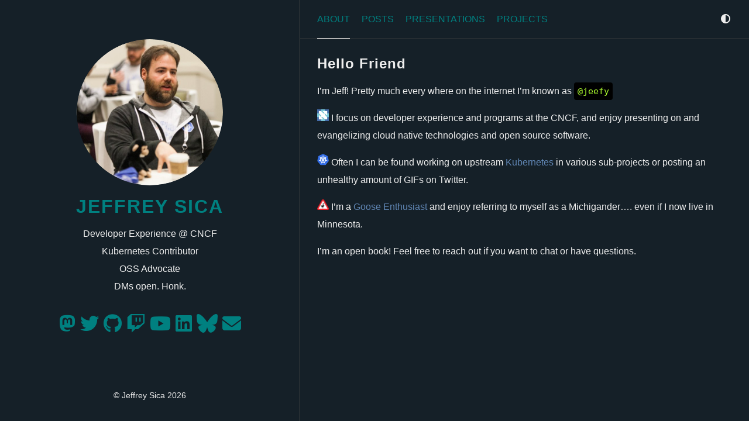

--- FILE ---
content_type: text/html;charset=UTF-8
request_url: https://jeefy.dev/
body_size: 2283
content:
<!DOCTYPE html><html dir="ltr" lang="en" data-theme="dark" class="html theme--dark"><head><meta charset="utf-8"><title>Jeffrey Sica
|
About
</title><meta name="generator" content="Hugo 0.137.0"><meta name="viewport" content="width=device-width,initial-scale=1,viewport-fit=cover"><meta name="author" content="Jeffrey Sica"><meta name="description" content="All about jeefy"><link rel="stylesheet" href="/scss/main.min.8d4fad7e6916ad2e291e8d97ada157c70350d6d7150fea137e7243340967befb.css" integrity="sha256-jU+tfmkWrS4pHo2XraFXxwNQ1tcVD+oTfnJDNAlnvvs=" crossorigin="anonymous" type="text/css"><link rel="stylesheet" href="/css/markupHighlight.min.73ccfdf28df555e11009c13c20ced067af3cb021504cba43644c705930428b00.css" integrity="sha256-c8z98o31VeEQCcE8IM7QZ688sCFQTLpDZExwWTBCiwA=" crossorigin="anonymous" type="text/css"><link rel="stylesheet" href="/css/custom.min.fda441306f7504f1a1b5e61b18de279b2c9d3808ffdcc06496c6d05b1b7f4cfd.css" integrity="sha256-/aRBMG91BPGhteYbGN4nmyydOAj/3MBklsbQWxt/TP0=" crossorigin="anonymous" media="screen"><link rel="stylesheet" href="/fontawesome/css/fontawesome.min.137b1cf3cea9a8adb7884343a9a5ddddf4280f59153f74dc782fb7f7bf0d0519.css" integrity="sha256-E3sc886pqK23iENDqaXd3fQoD1kVP3TceC+3978NBRk=" crossorigin="anonymous" type="text/css"><link rel="stylesheet" href="/fontawesome/css/solid.min.e65dc5b48fb5f39b142360c57c3a215744c94e56c755c929cc3e88fe12aab4d3.css" integrity="sha256-5l3FtI+185sUI2DFfDohV0TJTlbHVckpzD6I/hKqtNM=" crossorigin="anonymous" type="text/css"><link rel="stylesheet" href="/fontawesome/css/regular.min.6f4f16d58da1c82c0c3a3436e021a3d39b4742f741192c546e73e947eacfd92f.css" integrity="sha256-b08W1Y2hyCwMOjQ24CGj05tHQvdBGSxUbnPpR+rP2S8=" crossorigin="anonymous" type="text/css"><link rel="stylesheet" href="/fontawesome/css/brands.min.e10425ad768bc98ff1fb272a0ac8420f9d1ba22f0612c08ff1010c95080ffe7e.css" integrity="sha256-4QQlrXaLyY/x+ycqCshCD50boi8GEsCP8QEMlQgP/n4=" crossorigin="anonymous" type="text/css"><link rel="shortcut icon" href="/favicons/favicon.ico" type="image/x-icon"><link rel="apple-touch-icon" sizes="180x180" href="/favicons/apple-touch-icon.png"><link rel="icon" type="image/png" sizes="32x32" href="/favicons/favicon-32x32.png"><link rel="icon" type="image/png" sizes="16x16" href="/favicons/favicon-16x16.png"><link rel="canonical" href="/"><link rel="alternate" type="application/rss+xml" href="/index.xml" title="Website of Jeffrey Sica"><meta name="twitter:card" content="summary_large_image"><meta name="twitter:image" content="/images/site-feature-image.png"><meta name="twitter:title" content="About"><meta name="twitter:description" content="All about jeefy"><meta property="og:url" content="/"><meta property="og:site_name" content="Website of Jeffrey Sica"><meta property="og:title" content="About"><meta property="og:description" content="All about jeefy"><meta property="og:locale" content="en"><meta property="og:type" content="website"><meta property="og:image" content="/images/site-feature-image.png"><script type="application/ld+json">{"@context":"http://schema.org","@type":"WebSite","name":"Website of Jeffrey Sica","url":"\/","description":"Developer Experience @ CNCF\nKubernetes Contributor\nOSS Advocate\nDMs open. Honk.\n","thumbnailUrl":"\/","license":""}</script></head><body class="body"><div class="wrapper"><aside class="wrapper__sidebar"><div class="sidebar
."><div class="sidebar__content"><div class="sidebar__introduction"><img class="sidebar__introduction-profileimage" src="/images/jeefy2.png" alt="profile picture"><div class="sidebar__introduction-title"><h1><a href="/">Jeffrey Sica</a></h1></div><div class="sidebar__introduction-description"><p>Developer Experience @ CNCF<br>Kubernetes Contributor<br>OSS Advocate<br>DMs open. Honk.<br></p></div></div><ul class="sidebar__list"><li class="sidebar__list-item"><a href="https://floss.social/@jeefy" target="_blank" rel="noopener me" aria-label="Mastodon" title="Mastodon"><i class="fab fa-mastodon fa-2x" aria-hidden="true"></i></a></li><li class="sidebar__list-item"><a href="https://twitter.com/jeefy" target="_blank" rel="noopener me" aria-label="Twitter" title="Twitter"><i class="fab fa-twitter fa-2x" aria-hidden="true"></i></a></li><li class="sidebar__list-item"><a href="https://github.com/jeefy" target="_blank" rel="noopener me" aria-label="GitHub" title="GitHub"><i class="fab fa-github fa-2x" aria-hidden="true"></i></a></li><li class="sidebar__list-item"><a href="https://twitch.tv/jeef111x" target="_blank" rel="noopener me" aria-label="Twitch" title="Twitch"><i class="fab fa-twitch fa-2x" aria-hidden="true"></i></a></li><li class="sidebar__list-item"><a href="https://www.youtube.com/channel/UCF6KpKcKHIRx1WB2sP0DkhA" target="_blank" rel="noopener me" aria-label="YouTube" title="YouTube"><i class="fab fa-youtube fa-2x" aria-hidden="true"></i></a></li><li class="sidebar__list-item"><a href="https://linkedin.com/in/jeefy" target="_blank" rel="noopener me" aria-label="Linkedin" title="Linkedin"><i class="fab fa-linkedin fa-2x" aria-hidden="true"></i></a></li><li class="sidebar__list-item"><a href="https://bsky.app/profile/jeefy.dev" target="_blank" rel="noopener me" aria-label="Bluesky" title="Bluesky"><i class="fab fa-bluesky fa-2x" aria-hidden="true"></i></a></li><li class="sidebar__list-item"><a href="mailto:me@jeefy.dev" target="_blank" rel="noopener me" aria-label="e-mail" title="e-mail"><i class="fas fa-envelope fa-2x" aria-hidden="true"></i></a></li></ul></div><footer class="footer footer__sidebar"><ul class="footer__list"><li class="footer__item">©
Jeffrey Sica
2026</li></ul></footer></div></aside><main class="wrapper__main"><header class="header"><div class="."><a role="button" class="navbar-burger" data-target="navMenu" aria-label="menu" aria-expanded="false"><span aria-hidden="true" class="navbar-burger__line"></span>
<span aria-hidden="true" class="navbar-burger__line"></span>
<span aria-hidden="true" class="navbar-burger__line"></span></a><nav class="nav"><ul class="nav__list" id="navMenu"><li class="nav__list-item"><a class="nav__link--active" href="/" title="">About</a></li><li class="nav__list-item"><a href="/post/" title="">Posts</a></li><li class="nav__list-item"><a href="/presentation/" title="">Presentations</a></li><li class="nav__list-item"><a href="/project/" title="">Projects</a></li></ul><ul class="nav__list nav__list--end"><li class="nav__list-item"><div class="themeswitch"><a title="Switch Theme"><i class="fas fa-adjust fa-fw" aria-hidden="true"></i></a></div></li></ul></nav></div></header><div class="post
."><div class="post__content"><h2 id="hello-friend">Hello Friend</h2><p>I’m Jeff! Pretty much every where on the internet I’m known as <code>@jeefy</code></p><p><img src="/images/cncf.png" width="20px" style="display:inline" class="medium-zoom-image"> I focus on developer experience and programs at the CNCF, and enjoy presenting on and evangelizing cloud native technologies and open source software.</p><p><img src="/images/kubernetes.png" width="20px" style="display:inline" class="medium-zoom-image"> Often I can be found working on upstream <a href="https://kubernetes.io">Kubernetes</a> in various sub-projects or posting an unhealthy amount of GIFs on Twitter.</p><p><img src="/images/goose.png" width="20px" style="display:inline" class="medium-zoom-image"> I’m a <a href="https://honk.ci">Goose Enthusiast</a> and enjoy referring to myself as a Michigander…. even if I now live in Minnesota.</p><p>I’m an open book! Feel free to reach out if you want to chat or have questions.</p></div></div><div class="pagination"></div></main></div><footer class="footer footer__base"><ul class="footer__list"><li class="footer__item">©
Jeffrey Sica
2026</li></ul></footer></body></html>

--- FILE ---
content_type: text/css; charset=UTF-8
request_url: https://jeefy.dev/scss/main.min.8d4fad7e6916ad2e291e8d97ada157c70350d6d7150fea137e7243340967befb.css
body_size: 3209
content:
a{text-decoration:none}.theme--light a{color:#464646}.theme--dark a{color:#eee}.theme--light a:hover{color:#6086b4}.theme--dark a:hover{color:#6086b4}blockquote{padding:0 1em}.theme--light blockquote{color:#464646;border-left:1px solid #eee}.theme--dark blockquote{color:#eee;border-left:1px solid #464646}p{line-height:1.9em}*{font-family:inherit}body{font-family:pinghei,pingfang sc,helvetica neue,work sans,hiragino sans gb,sans-serif;font-size:1.6rem}.html{-webkit-font-smoothing:antialiased;font-size:62.5%}.body{width:100%;margin:0 auto}.theme--light .body{color:#464646;background-color:#fff}.theme--dark .body{color:#eee;background-color:#152028}.header{width:100%;position:fixed;z-index:1;top:0}.theme--light .header{background-color:#fff}.theme--dark .header{background-color:#152028}@media screen and (min-width:961px){.header{position:sticky}.theme--light .header{border-bottom:1px solid #eee}.theme--dark .header{border-bottom:1px solid #464646}}@media print{.header{display:none}}.nav{display:none}@media screen and (min-width:961px){.nav{display:flex;justify-content:space-between;align-items:center;box-shadow:none}}.nav__list{margin:0;list-style:none;padding:0;width:100%}.theme--light .nav__list{background-color:#eee}.theme--dark .nav__list{background-color:#464646}@media screen and (min-width:961px){.nav__list{display:flex;padding:24px 30px}.theme--light .nav__list{background-color:#fff}.theme--dark .nav__list{background-color:#152028}.nav__list--end{flex-shrink:1;justify-content:flex-end}}.nav__list-item{padding:16px 0;text-transform:uppercase;text-align:center;white-space:nowrap}@media screen and (min-width:961px){.nav__list-item{padding-top:0;padding-bottom:0}.nav__list-item:not(:last-child){padding-right:20px}}.nav__link--active{padding-bottom:24px}@media screen and (min-width:961px){.theme--light .nav__link--active{border-bottom:1px solid #464646}.theme--dark .nav__link--active{border-bottom:1px solid #eee}}.nav--active{display:block}.animated{transition:top .8s linear;animation-duration:1s;-webkit-animation-duration:1s;-moz-animation-duration:1s;-ms-animation-duration:1s;-o-animation-duration:1s;-webkit-animation-name:fadeInDown;-moz-animation-name:fadeInDown;-o-animation-name:fadeInDown;animation-name:fadeInDown}@-webkit-keyframes fadeInDown{0%{-webkit-transform:translateY(-20px)}100%{-webkit-transform:translateY(0)}}@-moz-keyframes fadeInDown{0%{-moz-transform:translateY(-20px)}100%{-moz-transform:translateY(0)}}@-o-keyframes fadeInDown{0%{-o-transform:translateY(-20px)}100%{-o-transform:translateY(0)}}@keyframes fadeInDown{0%{transform:translateY(-20px)}100%{transform:translateY(0)}}.category{padding:4px 6px;border-radius:2px;display:inline-block;font-size:1.4rem;margin:5px 8px 5px 0}.theme--light .category{border:1px solid #eee;background-color:#eee;color:#464646!important}.theme--dark .category{border:1px solid #464646;background-color:#464646;color:#eee!important}.tag{display:inline-block;font-size:1.4rem;margin:5px 8px 5px 0}.theme--light .tag{color:#9f9f9f}.theme--dark .tag{color:#9f9f9f}.tag::before{content:'#'}.wrapper{display:flex;flex-direction:column}@media screen and (min-width:961px){.wrapper{flex-direction:row}}@media screen and (min-width:1921px){.wrapper{justify-content:center}}.wrapper__main{width:100%}@media screen and (min-width:961px){.wrapper__main{width:calc(.6 * 100%)}}@media screen and (min-width:1921px){.wrapper__main{width:calc(.6 * 80%)}}.wrapper__main--fullscreen{margin-top:20px}@media screen and (min-width:961px){.wrapper__main--fullscreen{width:100%;margin-top:0}}@media screen and (min-width:1921px){.wrapper__main--fullscreen{width:1920px}}.wrapper__sidebar{width:100%;padding:16px 0}@media screen and (min-width:961px){.wrapper__sidebar{width:calc(calc(1 - .6) * 100%);padding:0}}@media screen and (min-width:1921px){.wrapper__sidebar{width:calc(calc(1 - .6) * 80%)}}.wrapper__sidebar--hidden{display:none}.sidebar{margin-top:40px}@media screen and (min-width:961px){.sidebar{z-index:2;position:fixed;height:100%;margin-top:0;width:inherit;display:flex;flex-direction:column}.theme--light .sidebar{margin-right:4px;border-right:1px solid #eee}.theme--dark .sidebar{margin-right:4px;border-right:1px solid #464646}}@media screen and (min-width:961px){.sidebar__content{display:flex;flex-direction:column;flex-grow:1;justify-content:center}}.sidebar__list{list-style:none;padding:0;text-align:center}.sidebar__list-item{display:inline;padding:0 4px;line-height:0}.sidebar__introduction{top:40%;text-align:center}.sidebar__introduction-description{margin:0 1em}.sidebar__introduction-profileimage{width:127px;height:127px;border-radius:50%}.sidebar__introduction-title{text-transform:uppercase;font-weight:700;letter-spacing:2px;line-height:1;margin:1em}.sidebar__introduction-title a{font-size:3.2rem}.sidebar__introduction-title h1{margin:0}.footer{text-align:center;margin:0 auto;bottom:0;width:100%;padding-bottom:20px;flex:0;position:relative}.footer__list{list-style:none;padding:0;display:flex;justify-content:center}.footer__item{font-size:1.4rem}.footer__item:not(:first-of-type)::before{content:'\00B7';padding:4px}.footer__item a{font-size:1.4rem}.footer__sidebar{display:none}@media screen and (min-width:961px){.footer__sidebar{display:inline-block}}@media screen and (min-width:961px){.footer__base{display:none}}.pagination{margin:30px;padding:0 0 56px;text-align:center}.pagination__list{list-style:none;margin:0;padding:0;height:13px}.pagination__list-item{margin:0 2px;display:inline;line-height:1;text-decoration:none}.theme--light .pagination__list-item{color:#464646}.theme--dark .pagination__list-item{color:#eee}.navbar-burger{cursor:pointer;display:block;height:3.25rem;position:relative;width:3.25rem;margin-left:auto;padding:6px}.navbar-burger__line{display:block;height:1px;left:calc(50% - 8px);position:absolute;transform-origin:center;transition-duration:86ms;transition-property:background-color,opacity,transform;transition-timing-function:ease-out;width:16px}.theme--light .navbar-burger__line{background-color:#464646}.theme--dark .navbar-burger__line{background-color:#eee}.navbar-burger__line:nth-child(1){top:calc(50% - 6px)}.navbar-burger__line:nth-child(2){top:calc(50% - 1px)}.navbar-burger__line:nth-child(3){top:calc(50% + 4px)}@media screen and (min-width:961px){.navbar-burger{display:none}}.comment{margin:30px}.comment .utterances{max-width:unset}.optionswitch{position:relative}.optionswitch__label{cursor:pointer;white-space:nowrap}.optionswitch__list{display:none;list-style:none;padding:0;position:relative}@media screen and (min-width:961px){.optionswitch__list{border-radius:5px;position:absolute;top:32px}.theme--light .optionswitch__list{background:#eee;box-shadow:0 8px 16px rgba(10,10,10,.1)}.theme--dark .optionswitch__list{background:#464646;box-shadow:0 8px 16px rgba(226,226,226,.1)}}.optionswitch__list-item{background:0 0;display:block;line-height:1;bottom:0;text-align:center;white-space:nowrap;padding-top:24px}.theme--light .optionswitch__list-item{color:#464646}.theme--dark .optionswitch__list-item{color:#eee}@media screen and (min-width:961px){.optionswitch__list-item{padding:12px}}.optionswitch__triangle{display:none}.optionswitch__triangle::before{content:'';border-radius:2px 0 0 0;height:14px;left:calc(50%/2);overflow:hidden;position:absolute;transform:rotate(45deg)translateY(0)translatex(10px);width:14px}.theme--light .optionswitch__triangle::before{background:#eee;box-shadow:0 8px 16px rgba(10,10,10,.1);border-color:#eee}.theme--dark .optionswitch__triangle::before{background:#464646;box-shadow:0 8px 16px rgba(226,226,226,.1);border-color:#464646}.optionswitch__picker:checked~.optionswitch__list{display:block}@media screen and (min-width:961px){.optionswitch__picker:checked~.optionswitch__triangle{display:block}}.post{margin:30px}.theme--light .post{background-color:#fff}.theme--dark .post{background-color:#152028}.post__meta{display:flex;list-style:none;padding:0}.post__meta-item:not(:last-child){margin-right:1.25rem}.post__meta-icon{margin-right:2px}.post__meta-text:not(:last-child){margin-right:4px}.post__thumbnail{width:100%;height:15em;object-fit:cover;display:block}.post__thumbnail-wrapper{border-radius:2px;width:100%;margin-bottom:1em;overflow:hidden;transition:box-shadow .3s ease}.theme--light .post__thumbnail-wrapper{box-shadow:0 8px 16px rgba(10,10,10,.1)}.theme--dark .post__thumbnail-wrapper{box-shadow:0 8px 16px rgba(226,226,226,.1)}.theme--light .post__content a{color:#6086b4}.theme--dark .post__content a{color:#6086b4}.theme--light .post__content .chroma{background-color:#eee;display:block;border-bottom:1px solid #eee}.theme--dark .post__content .chroma{background-color:#464646;display:block;border-bottom:1px solid #464646}.post__content code{font-family:monospace}.post__content pre{padding:5px;overflow-x:auto}.theme--light .post__content pre{background-color:#eee}.theme--dark .post__content pre{background-color:#464646}.post__content h1{font-size:3.6rem;letter-spacing:1px;line-height:1}.post__content h1 a{font-size:3.6rem}.theme--light .post__content h1 a{color:#464646}.theme--dark .post__content h1 a{color:#eee}.post__content h2{font-size:2.4rem;font-weight:600;letter-spacing:1px;line-height:1}.post__content h2 a{font-size:2.4rem}.theme--light .post__content h2 a{color:#464646}.theme--dark .post__content h2 a{color:#eee}.post__content h3{font-size:2rem;font-weight:600;letter-spacing:1px;line-height:1}.post__content h3 a{font-size:2rem}.theme--light .post__content h3 a{color:#464646}.theme--dark .post__content h3 a{color:#eee}.post__content ul,.post__content ol{line-height:1.9em;font-weight:400;word-wrap:break-word}.post__content img{display:block;margin-left:auto;margin-right:auto;max-width:100%}.post__content figure{max-width:100%;height:auto;margin:0 auto;text-align:center}.post__content figure.big{max-width:87.5%}.post__content figure.medium{max-width:75%}.post__content figure.small{max-width:50%}.post__content figure.tiny{max-width:25%}@media screen and (min-width:961px){.post__content figure.right{max-width:50%;float:right;margin:0 0 0 1.5em}}@media screen and (min-width:961px){.post__content figure.left{max-width:50%;float:left;margin-right:1.5em}}.post__footer{padding:12px 0}.theme--light .post__footer{border-bottom:1px solid #eee}.theme--dark .post__footer{border-bottom:1px solid #464646}.post__footer-date{font-size:1.4rem;margin-right:10px;margin-left:5px}.alert{padding:1rem;border-style:solid;border-radius:.25rem;border-width:2px;margin-top:1rem}.theme--light .alert{border-color:#ffc107}.theme--dark .alert{border-color:#ffc107}.alert__indicator{display:inline-block;border-radius:9999px;padding:.5rem;width:2.5rem;height:2.5rem;text-align:center;font-weight:800;margin-right:.75rem}.theme--light .alert__indicator{color:#fff;background-color:#ffc107}.theme--dark .alert__indicator{color:#152028;background-color:#ffc107}.portfolio{position:relative;padding-left:0;padding-right:0;padding-bottom:0;padding-top:48px}@media screen and (min-width:961px){.portfolio{padding:48px}}.portfolio::before{content:'';position:absolute;top:10%;left:10%;bottom:10%;right:10%;background:0 0;border-radius:.5em}@media screen and (min-width:961px){.theme--light .portfolio::before{border:1px solid #eee}.theme--dark .portfolio::before{border:1px solid #464646}}.portfolio__title{letter-spacing:1px;font-size:2.6rem;line-height:1;font-weight:600}.portfolio__image{max-width:100%;min-width:100%;box-shadow:0 8px 16px rgba(226,226,226,.1);overflow:hidden;transition:box-shadow .3s ease;object-fit:cover;border-bottom:0;display:block;position:relative}.portfolio__image-wrapper{display:block;background-color:#fff;position:relative;overflow:hidden}.portfolio__image-wrapper--right,.portfolio__image-wrapper--left{margin-right:auto;margin-left:auto;width:calc(100% - 64px);padding:32px 32px 0;max-width:inherit}.theme--light .portfolio__image-wrapper--right,.theme--light .portfolio__image-wrapper--left{background-color:#fff}.theme--dark .portfolio__image-wrapper--right,.theme--dark .portfolio__image-wrapper--left{background-color:#152028}@media screen and (min-width:961px){.portfolio__image-wrapper--right,.portfolio__image-wrapper--left{width:60%;object-fit:contain;max-width:none;border-radius:.5em;padding:0}}@media screen and (min-width:961px){.portfolio__image-wrapper--left{margin-right:auto;margin-left:0}}@media screen and (min-width:961px){.portfolio__image-wrapper--right{margin-right:0;margin-left:auto}}.portfolio__description{padding:32px;position:relative}.theme--light .portfolio__description{background-color:#fff}.theme--dark .portfolio__description{background-color:#152028}@media screen and (min-width:961px){.portfolio__description{padding:48px;border-radius:.5em}.theme--light .portfolio__description{box-shadow:0 8px 16px rgba(10,10,10,.1)}.theme--dark .portfolio__description{box-shadow:0 8px 16px rgba(226,226,226,.1)}}.portfolio__description--left,.portfolio__description--right{margin-top:-24px}.theme--light .portfolio__description--left,.theme--light .portfolio__description--right{border-bottom:1px solid #eee}.theme--dark .portfolio__description--left,.theme--dark .portfolio__description--right{border-bottom:1px solid #464646}@media screen and (min-width:961px){.portfolio__description--left,.portfolio__description--right{border-bottom:0;width:60%;margin-top:-48px}.theme--light .portfolio__description--left,.theme--light .portfolio__description--right{background:#eee}.theme--dark .portfolio__description--left,.theme--dark .portfolio__description--right{background:#464646}}@media screen and (min-width:961px){.portfolio__description--right{margin-left:auto}}.portfolio__meta{display:flex;flex-wrap:wrap;list-style:none;padding:0;row-gap:.8rem}.portfolio__meta-item:not(:last-child){margin-right:1.25rem}.portfolio__button{font-weight:400;display:inline-block;position:relative;outline:0;background:0 0;text-align:center;text-decoration:none;cursor:pointer;white-space:nowrap;font-style:normal;border-radius:999em;padding:10px}.theme--light .portfolio__button{border:1px solid #9f9f9f;color:#6086b4}.theme--dark .portfolio__button{border:1px solid #9f9f9f;color:#6086b4}.portfolio__button:hover{display:inline-block;position:relative;outline:0;background:0 0;text-align:center;text-decoration:none;cursor:pointer;white-space:nowrap;font-weight:400;font-style:normal;border-radius:999em}.portfolio__button-wrapper{padding-bottom:1em}.page_404{text-align:center;padding-top:50px}.archive{margin:30px}.archive__heading{font-size:2.4rem;font-weight:600;line-height:2.2em}.theme--light .archive__heading{color:#464646}.theme--dark .archive__heading{color:#eee}.archive__list{padding:0}.archive__list-item{display:flex;justify-content:space-between;padding-bottom:5px;list-style-type:none}.archive__list-date{text-align:right}.theme--light .archive__list-date{color:#9f9f9f}.theme--dark .archive__list-date{color:#9f9f9f}.archive__list-title{display:inline-block;flex:.96}.theme--light .archive__list-title{color:#464646}.theme--dark .archive__list-title{color:#eee}.theme--light .archive__list-title:hover{color:#6086b4}.theme--dark .archive__list-title:hover{color:#6086b4}.notice{display:flex;flex-direction:column}.theme--light .notice{background-color:#bfcfe1}.theme--dark .notice{background-color:#334960}.theme--light .notice--update{background-color:#b9efd0}.theme--dark .notice--update{background-color:#2d6a4f}.theme--light .notice--warning{background-color:#f9bcba}.theme--dark .notice--warning{background-color:#6c3639}.notice__title{background-color:#6086b4;align-self:flex-end;font-weight:300;letter-spacing:.025em;padding:.2rem .5rem}.theme--light .notice__title{color:#fff}.theme--dark .notice__title{color:#152028}.notice__title--update{background-color:#51d88a}.notice__title--warning{background-color:#ef5753}.notice__content{padding:8px 8px 1rem 1rem}.medium-zoom-overlay{position:fixed;top:0;right:0;bottom:0;left:0;opacity:0;transition:opacity 300ms;will-change:opacity}.theme--light .medium-zoom-overlay{background:#fff}.theme--dark .medium-zoom-overlay{background:#152028}.medium-zoom--opened .medium-zoom-overlay{cursor:pointer;cursor:zoom-out;opacity:1}.medium-zoom-image{cursor:pointer;cursor:zoom-in;transition:transform 300ms cubic-bezier(.2,0,.2,1)!important;z-index:100}.medium-zoom-image--hidden{visibility:hidden}.medium-zoom-image--opened{position:relative;cursor:pointer;cursor:zoom-out;will-change:transform}.contact-form{margin-top:30px}.form-style{width:100%}.form-style ul{padding:0;margin:0;list-style:none}.form-style ul li{display:block;margin-bottom:10px;min-height:35px}.theme--light .form-style ul li{background-color:#fff;color:#464646}.theme--dark .form-style ul li{background-color:#152028;color:#eee}.form-style ul li .field-style{box-sizing:border-box;-webkit-box-sizing:border-box;-moz-box-sizing:border-box;padding:8px;outline:none;font-family:inherit}.theme--light .form-style ul li .field-style{border:1px solid #eee;background-color:#fff;color:#464646}.theme--dark .form-style ul li .field-style{border:1px solid #464646;background-color:#152028;color:#eee}.form-style ul li .field-style:focus{box-shadow:0 0 5px;border:1px solid}.form-style ul li .field-split{width:49%}.form-style ul li .field-full{width:100%}.form-style ul li input.align-left{float:left}.form-style ul li input.align-right{float:right}.form-style ul li textarea{width:100%;height:auto}.form-style ul li input[type=button],.form-style ul li input[type=submit]{display:inline-block;cursor:pointer;text-decoration:none;width:100%}#TableOfContents{display:block;background:0 0}#TableOfContents ul{list-style:none;line-height:1.9em;margin:0}#TableOfContents>ul{padding-left:0}#TableOfContents li a{display:inherit;color:#6086b4}#TableOfContents li a:hover{display:inherit}table{display:table;width:80%;border-collapse:collapse}tr{display:table-row}th,td{display:table-cell;padding:8px}.theme--light th,.theme--light td{border:1px solid #eee}.theme--dark th,.theme--dark td{border:1px solid #464646}

--- FILE ---
content_type: text/css; charset=UTF-8
request_url: https://jeefy.dev/css/custom.min.fda441306f7504f1a1b5e61b18de279b2c9d3808ffdcc06496c6d05b1b7f4cfd.css
body_size: 139
content:
p{font-size:16px}div.description>p{text-align:left;width:300px;padding:15px;margin-left:auto;margin-right:auto;font-size:18px}code{background-color:#000;color:#adff2f;padding:6px;border-radius:4px;font-size:.95em}div.listing-title{padding-top:1px}div.presentation{padding-bottom:5px}h3.presentation-title{display:inline}div.event{padding-top:5px;font-size:1.15em}div.presentation>span.metadata{height:60px;float:left;width:80px}span.metadata>span.date{display:block;padding-bottom:7px}ul.list-with-title{margin-right:10px}li.archive__list-subheader{padding-left:75px;list-style-type:none;font-style:italic}ul.archive__list{border-bottom:1px solid #555;margin-bottom:5px;padding-bottom:5px}span.files{display:block;width:60px}span.files>a{padding:3px}div.page-top>h3{display:none}img.sidebar__introduction-profileimage{width:250px;height:250px;border-radius:50%}.sidebar .logo-title{padding-top:100px}ul.list-with-title{font-size:1.15em}a:link,a:visited{color:teal}a:hover{color:blue}.list-with-title .listing .listing-post a{color:teal}@media screen and (max-width:960px),print{.sidebar .logo-title .title img{width:150px;border-radius:50%}.content{margin-top:280px;width:100%;z-index:2;position:absolute}.description{display:none}div.page-top>h3{padding-left:20px;float:left;display:inline;text-transform:uppercase}div.title>h3{display:none}}